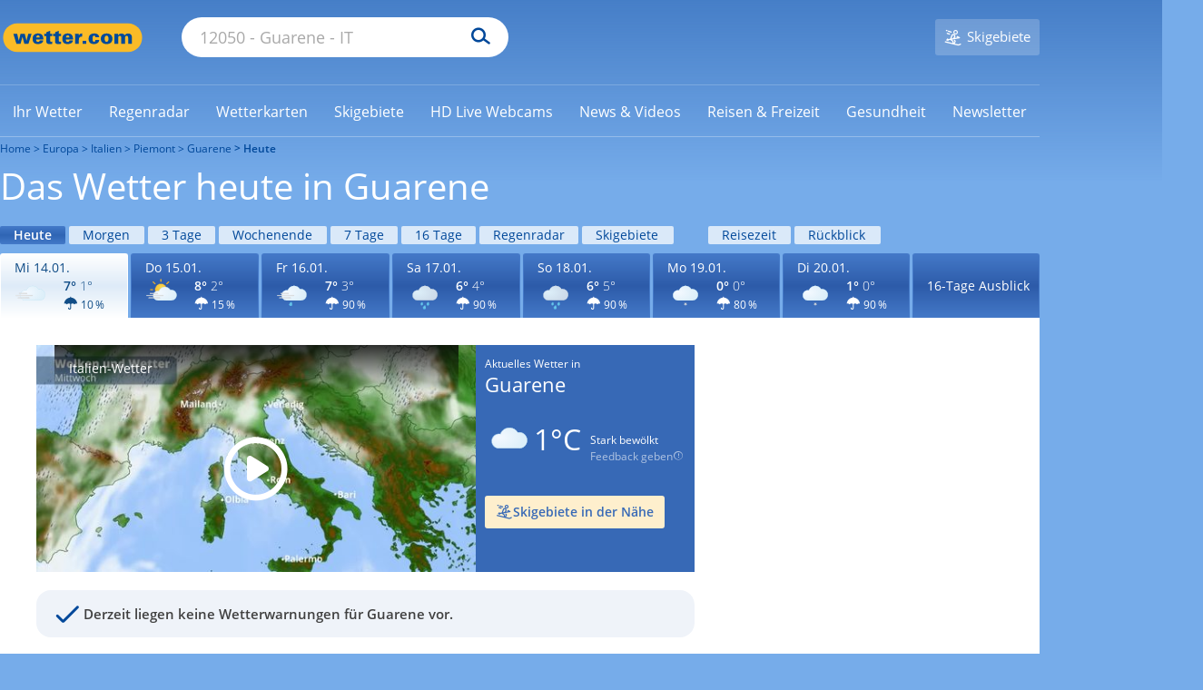

--- FILE ---
content_type: image/svg+xml
request_url: https://cs3.wettercomassets.com/wcomv6/uwsv2/iconsv2/n130/icon-w120.svg
body_size: 1515
content:
<svg xmlns="http://www.w3.org/2000/svg" xmlns:xlink="http://www.w3.org/1999/xlink" width="140" height="140" viewBox="0 0 140 140" style="fill: none"><path d="M59.5585 38.9396C55.9284 40.5788 52.7522 42.8538 50.0298 45.8592C49.8481 46.0415 49.6673 46.3146 49.4856 46.496L49.3952 46.6793C48.4874 47.7714 47.67 48.9543 46.8536 50.3204L46.6728 50.5935C46.3997 50.9582 46.2189 51.3219 46.0372 51.6866C45.4929 52.6881 45.1304 53.5979 44.7669 54.418L44.5861 54.8733L44.1313 54.7817C42.9523 54.5077 41.6811 54.418 40.5021 54.418C29.2492 54.418 19.9927 63.7042 19.9927 75.0859C19.9927 77.908 20.537 80.6393 21.7169 83.28C24.9845 90.8363 32.3341 95.6613 40.5021 95.6613V95.4799H98.1253C110.74 95.4799 120.995 85.1912 120.995 72.5359C120.995 59.8797 110.74 49.592 98.1253 49.592C96.8559 49.592 95.676 49.6827 94.4047 49.9567L94.0422 50.0474L93.8605 49.7744C88.7793 41.4886 80.067 36.572 70.4479 36.572C66.7264 36.572 63.0973 37.3921 59.5585 38.9396Z" style="fill-rule: evenodd; clip-rule: evenodd; fill: url(#paint0_radial_854_15288)" /><path d="M70.0005 36.0001C66.28 36.0001 62.5595 36.8192 58.9284 38.3668C55.2079 40.006 51.9413 42.3736 49.1276 45.378C48.9468 45.5603 48.765 45.8324 48.5842 46.0157L48.4929 46.1971C47.5851 47.2902 46.6783 48.5647 45.8619 49.9299L45.7705 50.2029C45.5898 50.5676 45.3176 50.9314 45.1359 51.2961C44.682 52.2059 44.2281 53.1166 43.8646 54.0274C42.5953 53.7544 41.324 53.6627 40.0537 53.6627C28.4383 53.6627 19 63.1323 19 74.7861C19 77.6998 19.6356 80.5218 20.7252 83.2532C24.0822 90.9928 31.7049 96.0001 40.0537 96.0001H97.5874C110.473 96.0001 121 85.4384 121 72.5091C121 59.5808 110.473 49.0201 97.5874 49.0201C96.4075 49.0201 95.1363 49.1108 93.7756 49.3838C88.7848 41.0991 79.8003 36.0001 70.0005 36.0001ZM70.0004 37.0915C79.4377 37.0915 87.9673 41.9174 92.959 50.0198L93.3216 50.6575L94.0476 50.5669C95.3189 50.2938 96.4988 50.2022 97.5873 50.2022C109.929 50.2022 119.911 60.2178 119.911 72.6C119.911 84.9823 109.929 94.9969 97.5873 94.9969H40.0536C32.0683 94.9969 24.8994 90.2626 21.7222 82.8877C20.6337 80.3387 19.999 77.6073 19.999 74.876C19.999 63.7682 28.9825 54.7551 40.0526 54.7551C41.2325 54.7551 42.4125 54.8457 43.5924 55.1188L44.5001 55.3011L44.8636 54.482C45.2262 53.6619 45.5897 52.7521 46.0435 51.8414C46.2243 51.4776 46.4061 51.2036 46.5868 50.8399L46.7696 50.5669C47.585 49.2924 48.4024 48.0179 49.3102 46.9247L49.4005 46.7434C49.5813 46.561 49.764 46.287 49.9448 46.1056C52.5768 43.1919 55.753 40.916 59.3822 39.2768C62.8305 37.8199 66.4606 37.0915 70.0004 37.0915Z" style="fill-rule: evenodd; clip-rule: evenodd; fill: #BEE2F1" /><defs><radialGradient id="paint0_radial_854_15288" cx="0" cy="0" r="1" gradientUnits="userSpaceOnUse" gradientTransform="translate(41.8024 63.7301) scale(72.0907 42.1753)"><stop offset="0" style="stop-color: #F4F9FF" /><stop offset="1" style="stop-color: #DDEFF9" />


</radialGradient>

</defs><svg xmlns="http://www.w3.org/2000/svg" width="140" height="140" viewBox="0 0 140 140" style="fill: none"><rect x="0.25" y="74.25" width="69.5" height="3.5" rx="1.75" style="fill: url(#paint0_radial_854_17874); stroke: #C2C2C2; stroke-width: 0.5" /><rect x="14.25" y="65.25" width="33.5" height="3.5" rx="1.75" style="fill: url(#paint1_radial_854_17874); stroke: #C2C2C2; stroke-width: 0.5" /><rect x="9.25" y="83.25" width="47.5" height="3.5" rx="1.75" style="fill: url(#paint2_radial_854_17874); stroke: #C2C2C2; stroke-width: 0.5" /><defs><radialGradient id="paint0_radial_854_17874" cx="0" cy="0" r="1" gradientUnits="userSpaceOnUse" gradientTransform="translate(1.20724e-06 75.6) rotate(0.105875) scale(68.9314 3.93897)"><stop offset="0" style="stop-color: #E9E9E9" /><stop offset="1" style="stop-color: #D8D8D8" />
            
            
        </radialGradient><radialGradient id="paint1_radial_854_17874" cx="0" cy="0" r="1" gradientUnits="userSpaceOnUse" gradientTransform="translate(14 66.6) rotate(0.217978) scale(33.4811 3.93895)"><stop offset="0" style="stop-color: #E9E9E9" /><stop offset="1" style="stop-color: #D8D8D8" />
            
            
        </radialGradient><radialGradient id="paint2_radial_854_17874" cx="0" cy="0" r="1" gradientUnits="userSpaceOnUse" gradientTransform="translate(9 84.6) rotate(0.154401) scale(47.2673 3.93897)"><stop offset="0" style="stop-color: #E9E9E9" /><stop offset="1" style="stop-color: #D8D8D8" />
            
            
        </radialGradient>
        
        
        
    </defs></svg></svg>